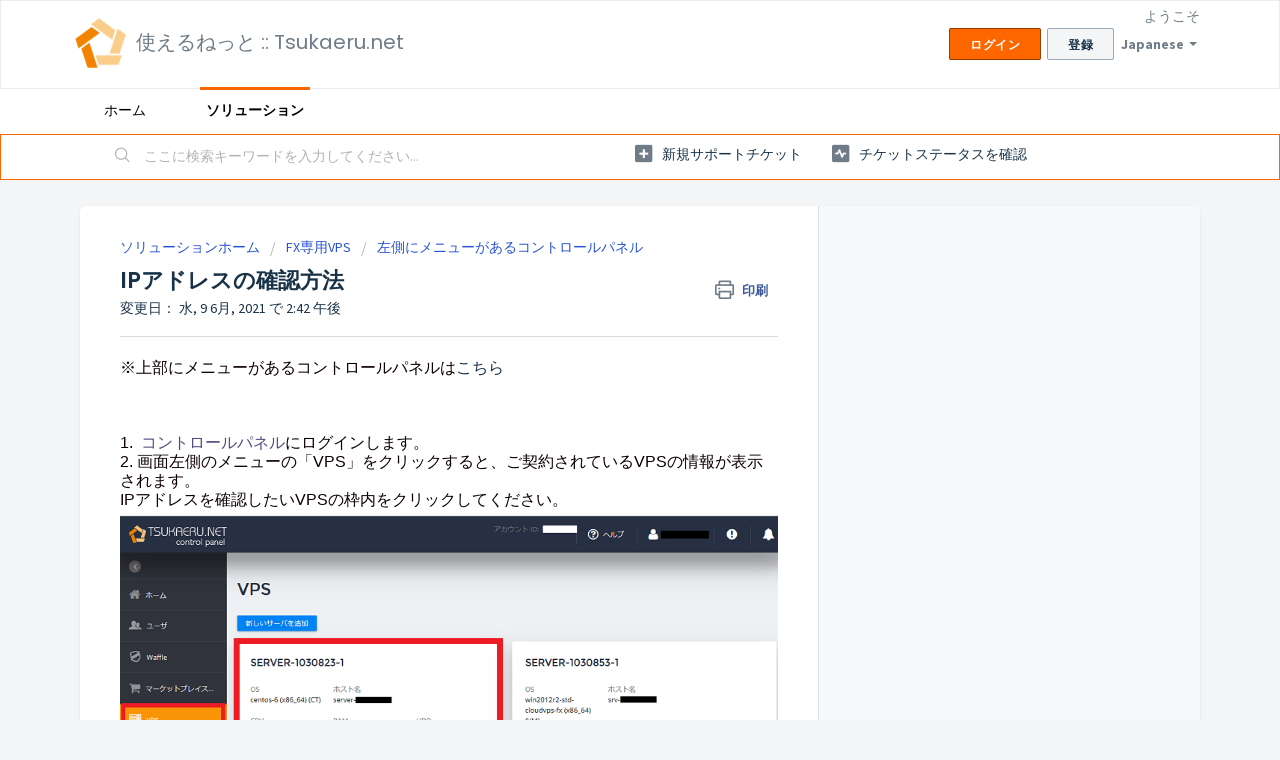

--- FILE ---
content_type: text/html; charset=utf-8
request_url: https://tsukaerunet.freshdesk.com/ja-JP/support/solutions/articles/65000032647-ip%E3%82%A2%E3%83%89%E3%83%AC%E3%82%B9%E3%81%AE%E7%A2%BA%E8%AA%8D%E6%96%B9%E6%B3%95
body_size: 8624
content:
<!DOCTYPE html>
       
        <!--[if lt IE 7]><html class="no-js ie6 dew-dsm-theme " lang="ja-JP" dir="ltr" data-date-format="non_us"><![endif]-->       
        <!--[if IE 7]><html class="no-js ie7 dew-dsm-theme " lang="ja-JP" dir="ltr" data-date-format="non_us"><![endif]-->       
        <!--[if IE 8]><html class="no-js ie8 dew-dsm-theme " lang="ja-JP" dir="ltr" data-date-format="non_us"><![endif]-->       
        <!--[if IE 9]><html class="no-js ie9 dew-dsm-theme " lang="ja-JP" dir="ltr" data-date-format="non_us"><![endif]-->       
        <!--[if IE 10]><html class="no-js ie10 dew-dsm-theme " lang="ja-JP" dir="ltr" data-date-format="non_us"><![endif]-->       
        <!--[if (gt IE 10)|!(IE)]><!--><html class="no-js  dew-dsm-theme " lang="ja-JP" dir="ltr" data-date-format="non_us"><!--<![endif]-->
	<head>
		
		<!-- Title for the page -->
<title> IPアドレスの確認方法 : 使えるねっと :: Tsukaeru.net </title>

<!-- Meta information -->

      <meta charset="utf-8" />
      <meta http-equiv="X-UA-Compatible" content="IE=edge,chrome=1" />
      <meta name="description" content= "" />
      <meta name="author" content= "" />
       <meta property="og:title" content="IPアドレスの確認方法" />  <meta property="og:url" content="https://support.tsukaeru.net/ja-JP/support/solutions/articles/65000032647-ip%E3%82%A2%E3%83%89%E3%83%AC%E3%82%B9%E3%81%AE%E7%A2%BA%E8%AA%8D%E6%96%B9%E6%B3%95" />  <meta property="og:description" content=" ※上部にメニューがあるコントロールパネルはこちら    1.  コントロールパネルにログインします。 2. 画面左側のメニューの「VPS」をクリックすると、ご契約されているVPSの情報が表示されます。 IPアドレスを確認したいVPSの枠内をクリックしてください。  3. VPSの「一般的な情報」が表示されます。画面赤枠内でIPアドレスをご確認いただけます。 例）123.45.67.8   IPアドレスは数字のみで「さらに 1」はIPアドレスではございませんのでご注意ください。 " />  <meta property="og:image" content="https://s3.amazonaws.com/cdn.freshdesk.com/data/helpdesk/attachments/production/65000042386/logo/aLlYzybziRna1pEfwiD1hXdMO8eKoZHoBQ.png?X-Amz-Algorithm=AWS4-HMAC-SHA256&amp;amp;X-Amz-Credential=AKIAS6FNSMY2XLZULJPI%2F20260121%2Fus-east-1%2Fs3%2Faws4_request&amp;amp;X-Amz-Date=20260121T074101Z&amp;amp;X-Amz-Expires=604800&amp;amp;X-Amz-SignedHeaders=host&amp;amp;X-Amz-Signature=2925ce33f6e74e687c10a204b1b37ee55fbb5ac68fba56da47a9ca66953175e5" />  <meta property="og:site_name" content="使えるねっと :: Tsukaeru.net" />  <meta property="og:type" content="article" />  <meta name="twitter:title" content="IPアドレスの確認方法" />  <meta name="twitter:url" content="https://support.tsukaeru.net/ja-JP/support/solutions/articles/65000032647-ip%E3%82%A2%E3%83%89%E3%83%AC%E3%82%B9%E3%81%AE%E7%A2%BA%E8%AA%8D%E6%96%B9%E6%B3%95" />  <meta name="twitter:description" content=" ※上部にメニューがあるコントロールパネルはこちら    1.  コントロールパネルにログインします。 2. 画面左側のメニューの「VPS」をクリックすると、ご契約されているVPSの情報が表示されます。 IPアドレスを確認したいVPSの枠内をクリックしてください。  3. VPSの「一般的な情報」が表示されます。画面赤枠内でIPアドレスをご確認いただけます。 例）123.45.67.8   IPアドレスは数字のみで「さらに 1」はIPアドレスではございませんのでご注意ください。 " />  <meta name="twitter:image" content="https://s3.amazonaws.com/cdn.freshdesk.com/data/helpdesk/attachments/production/65000042386/logo/aLlYzybziRna1pEfwiD1hXdMO8eKoZHoBQ.png?X-Amz-Algorithm=AWS4-HMAC-SHA256&amp;amp;X-Amz-Credential=AKIAS6FNSMY2XLZULJPI%2F20260121%2Fus-east-1%2Fs3%2Faws4_request&amp;amp;X-Amz-Date=20260121T074101Z&amp;amp;X-Amz-Expires=604800&amp;amp;X-Amz-SignedHeaders=host&amp;amp;X-Amz-Signature=2925ce33f6e74e687c10a204b1b37ee55fbb5ac68fba56da47a9ca66953175e5" />  <meta name="twitter:card" content="summary" />  <link rel="canonical" href="https://support.tsukaeru.net/ja-JP/support/solutions/articles/65000032647-ip%E3%82%A2%E3%83%89%E3%83%AC%E3%82%B9%E3%81%AE%E7%A2%BA%E8%AA%8D%E6%96%B9%E6%B3%95" />  <link rel='alternate' hreflang="ja-JP" href="https://support.tsukaeru.net/ja-JP/support/solutions/articles/65000032647-ip%E3%82%A2%E3%83%89%E3%83%AC%E3%82%B9%E3%81%AE%E7%A2%BA%E8%AA%8D%E6%96%B9%E6%B3%95"/> 

<!-- Responsive setting -->
<link rel="apple-touch-icon" href="https://s3.amazonaws.com/cdn.freshdesk.com/data/helpdesk/attachments/production/65000042369/fav_icon/aJCKNHNmMX6f9gUKbDKTF0UvEC98GaZz0g.ico" />
        <link rel="apple-touch-icon" sizes="72x72" href="https://s3.amazonaws.com/cdn.freshdesk.com/data/helpdesk/attachments/production/65000042369/fav_icon/aJCKNHNmMX6f9gUKbDKTF0UvEC98GaZz0g.ico" />
        <link rel="apple-touch-icon" sizes="114x114" href="https://s3.amazonaws.com/cdn.freshdesk.com/data/helpdesk/attachments/production/65000042369/fav_icon/aJCKNHNmMX6f9gUKbDKTF0UvEC98GaZz0g.ico" />
        <link rel="apple-touch-icon" sizes="144x144" href="https://s3.amazonaws.com/cdn.freshdesk.com/data/helpdesk/attachments/production/65000042369/fav_icon/aJCKNHNmMX6f9gUKbDKTF0UvEC98GaZz0g.ico" />
        <meta name="viewport" content="width=device-width, initial-scale=1.0, maximum-scale=5.0, user-scalable=yes" /> 
		
		<!-- Adding meta tag for CSRF token -->
		<meta name="csrf-param" content="authenticity_token" />
<meta name="csrf-token" content="D2LtUb0vUQT4RZTwbSpSk8XAAtyGTz3afKMwigW3VZwjN0AD+BcSwsTCla2IzK1mOhPUVIVA7CketkS5dDoPLQ==" />
		<!-- End meta tag for CSRF token -->
		
		<!-- Fav icon for portal -->
		<link rel='shortcut icon' href='https://s3.amazonaws.com/cdn.freshdesk.com/data/helpdesk/attachments/production/65000042369/fav_icon/aJCKNHNmMX6f9gUKbDKTF0UvEC98GaZz0g.ico' />

		<!-- Base stylesheet -->
 
		<link rel="stylesheet" media="print" href="https://assets3.freshdesk.com/assets/cdn/portal_print-6e04b27f27ab27faab81f917d275d593fa892ce13150854024baaf983b3f4326.css" />
	  		<link rel="stylesheet" media="screen" href="https://assets8.freshdesk.com/assets/cdn/falcon_portal_utils-a58414d6bc8bc6ca4d78f5b3f76522e4970de435e68a5a2fedcda0db58f21600.css" />	

		
		<!-- Theme stylesheet -->

		<link href="/support/theme.css?v=4&amp;d=1655264799" media="screen" rel="stylesheet" type="text/css">

		<!-- Google font url if present -->
		<link href='https://fonts.googleapis.com/css?family=Source+Sans+Pro:regular,italic,600,700,700italic|Poppins:regular,600,700' rel='stylesheet' type='text/css' nonce='ygmc5p0QFqB+JHAga46oVA=='>

		<!-- Including default portal based script framework at the top -->
		<script src="https://assets6.freshdesk.com/assets/cdn/portal_head_v2-d07ff5985065d4b2f2826fdbbaef7df41eb75e17b915635bf0413a6bc12fd7b7.js"></script>
		<!-- Including syntexhighlighter for portal -->
		<script src="https://assets7.freshdesk.com/assets/cdn/prism-841b9ba9ca7f9e1bc3cdfdd4583524f65913717a3ab77714a45dd2921531a402.js"></script>

		

		<!-- Access portal settings information via javascript -->
		 <script type="text/javascript">     var portal = {"language":"ja-JP","name":"使えるねっと :: Tsukaeru.net","contact_info":"","current_page_name":"article_view","current_tab":"solutions","vault_service":{"url":"https://vault-service.freshworks.com/data","max_try":2,"product_name":"fd"},"current_account_id":1451044,"preferences":{"bg_color":"#f3f5f7","header_color":"#ffffff","help_center_color":"#f3f5f7","footer_color":"#183247","tab_color":"#ffffff","tab_hover_color":"#fe6700","btn_background":"#f3f5f7","btn_primary_background":"#fe6700","baseFont":"Source Sans Pro","textColor":"#183247","headingsFont":"Poppins","headingsColor":"#183247","linkColor":"#183247","linkColorHover":"#FFCB70","inputFocusRingColor":"#fe6700","nonResponsive":false,"personalized_articles":true},"image_placeholders":{"spacer":"https://assets9.freshdesk.com/assets/misc/spacer.gif","profile_thumb":"https://assets1.freshdesk.com/assets/misc/profile_blank_thumb-4a7b26415585aebbd79863bd5497100b1ea52bab8df8db7a1aecae4da879fd96.jpg","profile_medium":"https://assets5.freshdesk.com/assets/misc/profile_blank_medium-1dfbfbae68bb67de0258044a99f62e94144f1cc34efeea73e3fb85fe51bc1a2c.jpg"},"falcon_portal_theme":true,"current_object_id":65000032647};     var attachment_size = 20;     var blocked_extensions = "";     var allowed_extensions = "";     var store = { 
        ticket: {},
        portalLaunchParty: {} };    store.portalLaunchParty.ticketFragmentsEnabled = false;    store.pod = "us-east-1";    store.region = "US"; </script> 


			    <script src="https://wchat.freshchat.com/js/widget.js" nonce="ygmc5p0QFqB+JHAga46oVA=="></script>

	</head>
	<body>
            	
		
		
		
	<header class="banner">
		<div class="banner-wrapper page">
			<div class="banner-title">
				<a href="https://www.tsukaeru.net"class='portal-logo'><span class="portal-img"><i></i>
                    <img src='https://s3.amazonaws.com/cdn.freshdesk.com/data/helpdesk/attachments/production/65000042386/logo/aLlYzybziRna1pEfwiD1hXdMO8eKoZHoBQ.png' alt="ロゴ"
                        onerror="default_image_error(this)" data-type="logo" />
                 </span></a>
				<h1 class="ellipsis heading">使えるねっと :: Tsukaeru.net</h1>
			</div>
			<nav class="banner-nav">
				<div class="banner-language-selector pull-right" data-tabs="tabs"
                data-toggle='tooltip' data-placement="bottom" title=""><ul class="language-options" role="tablist"><li class="dropdown"><h5 class="dropdown-toggle" data-toggle="dropdown"><span>Japanese</span><span class="caret"></span></h5><ul class="dropdown-menu " role="menu" aria-labelledby="dropdownMenu"><li><a class="active" tabindex="-1" href="/ja-JP/support/solutions/articles/65000032647-ip%E3%82%A2%E3%83%89%E3%83%AC%E3%82%B9%E3%81%AE%E7%A2%BA%E8%AA%8D%E6%96%B9%E6%B3%95"><span class='icon-dd-tick-dark'></span>Japanese </a></li><li><a class=" unavailable-language" tabindex="-1" href="/en/support/solutions/articles/65000032647-ip%E3%82%A2%E3%83%89%E3%83%AC%E3%82%B9%E3%81%AE%E7%A2%BA%E8%AA%8D%E6%96%B9%E6%B3%95">English</a></li></ul></li></ul></div> <div class="welcome">ようこそ <b></b> </div>  <b><a href="/ja-JP/support/login"><b>ログイン</b></a></b> &nbsp;<b><a href="/ja-JP/support/signup"><b>登録</b></a></b>
			</nav>
		</div>
	</header>
	<nav class="page-tabs">
		<div class="page no-padding no-header-tabs">
			
				<a data-toggle-dom="#header-tabs" href="#" data-animated="true" class="mobile-icon-nav-menu show-in-mobile"></a>
				<div class="nav-link" id="header-tabs">
					
						
							<a href="/ja-JP/support/home" class="">ホーム</a>
						
					
						
							<a href="/ja-JP/support/solutions" class="active">ソリューション</a>
						
					
				</div>
			
		</div>
	</nav>

<!-- Search and page links for the page -->

	<section class="help-center-sc rounded-6">
		<div class="page no-padding">
		<div class="hc-search">
			<div class="hc-search-c">
				<form class="hc-search-form print--remove" autocomplete="off" action="/ja-JP/support/search/solutions" id="hc-search-form" data-csrf-ignore="true">
	<div class="hc-search-input">
	<label for="support-search-input" class="hide">ここに検索キーワードを入力してください...</label>
		<input placeholder="ここに検索キーワードを入力してください..." type="text"
			name="term" class="special" value=""
            rel="page-search" data-max-matches="10" id="support-search-input">
	</div>
	<div class="hc-search-button">
		<button class="btn btn-primary" aria-label="検索" type="submit" autocomplete="off">
			<i class="mobile-icon-search hide-tablet"></i>
			<span class="hide-in-mobile">
				検索
			</span>
		</button>
	</div>
</form>
			</div>
		</div>
		<div class="hc-nav ">
			 <nav>   <div>
              <a href="/ja-JP/support/tickets/new" class="mobile-icon-nav-newticket new-ticket ellipsis" title="新規サポートチケット">
                <span> 新規サポートチケット </span>
              </a>
            </div>   <div>
              <a href="/ja-JP/support/tickets" class="mobile-icon-nav-status check-status ellipsis" title="チケットステータスを確認">
                <span>チケットステータスを確認</span>
              </a>
            </div>  </nav>
		</div>
		</div>
	</section>



<div class="page">
	
	
	<!-- Search and page links for the page -->
	

	<!-- Notification Messages -->
	 <div class="alert alert-with-close notice hide" id="noticeajax"></div> 

	
	<div class="c-wrapper">		
		<section class="main content rounded-6 min-height-on-desktop fc-article-show" id="article-show-65000032647">
	<div class="breadcrumb">
		<a href="/ja-JP/support/solutions"> ソリューションホーム </a>
		<a href="/ja-JP/support/solutions/65000020269">FX専用VPS</a>
		<a href="/ja-JP/support/solutions/folders/65000029839">左側にメニューがあるコントロールパネル</a>
	</div>
	<b class="page-stamp page-stamp-article">
		<b class="icon-page-article"></b>
	</b>

	<h2 class="heading">IPアドレスの確認方法
	 	<a href="javascript:print();"
            class="solution-print--icon print--remove"
 			title="この記事を印刷"
 			arial-role="link"
 			arial-label="この記事を印刷"
 		>
			<span class="icon-print"></span>
			<span class="text-print">印刷</span>
 		</a>
	</h2>
	
	<p>変更日： 水, 9 6月, 2021 で  2:42 午後</p>
	<hr />
	

	<article class="article-body" id="article-body" rel="image-enlarge">
		<p><span style="color: #0e0101; font-family: Lato, sans-serif; font-size: 16px; font-style: normal; font-variant-ligatures: normal; font-variant-caps: normal; font-weight: 400; letter-spacing: normal; orphans: 2; text-align: start; text-indent: 0px; text-transform: none; white-space: normal; widows: 2; word-spacing: 0px; -webkit-text-stroke-width: 0px; background-color: #ffffff; text-decoration-style: initial; text-decoration-color: initial; display: inline !important; float: none;">※上部にメニューがあるコントロールパネルは<a href="https://support.tsukaeru.net/ja-JP/support/solutions/articles/65000032642">こちら</a></span><br><br><span style="color: #0e0101; font-family: Lato, sans-serif; font-size: 16px; font-style: normal; font-variant-ligatures: normal; font-variant-caps: normal; font-weight: 400; letter-spacing: normal; orphans: 2; text-align: start; text-indent: 0px; text-transform: none; white-space: normal; widows: 2; word-spacing: 0px; -webkit-text-stroke-width: 0px; background-color: #ffffff; text-decoration-style: initial; text-decoration-color: initial; display: inline !important; float: none;"><br><br>1.  </span><span style="box-sizing: border-box; color: #0e0101; font-family: Lato, sans-serif; font-size: 16px; font-style: normal; font-variant-ligatures: normal; font-variant-caps: normal; font-weight: 400; letter-spacing: normal; orphans: 2; text-align: start; text-indent: 0px; text-transform: none; white-space: normal; widows: 2; word-spacing: 0px; -webkit-text-stroke-width: 0px; background-color: #ffffff; text-decoration-style: initial; text-decoration-color: initial;"><a href="https://www.tsukaeru.net/login" rel="noopener" style="box-sizing: border-box; background-color: transparent; color: #504d7f; text-decoration: none;" target="_blank">コントロールパネル</a>にログインします。</span><br><span style="box-sizing: border-box; color: #0e0101; font-family: Lato, sans-serif; font-size: 16px; font-style: normal; font-variant-ligatures: normal; font-variant-caps: normal; font-weight: 400; letter-spacing: normal; orphans: 2; text-align: start; text-indent: 0px; text-transform: none; white-space: normal; widows: 2; word-spacing: 0px; -webkit-text-stroke-width: 0px; background-color: #ffffff; text-decoration-style: initial; text-decoration-color: initial;">2. 画面左側のメニューの「VPS」をクリックすると、ご契約されているVPSの情報が表示されます。</span><span style="box-sizing: border-box; color: #0e0101; font-family: Lato, sans-serif; font-size: 16px; font-style: normal; font-variant-ligatures: normal; font-variant-caps: normal; font-weight: 400; letter-spacing: normal; orphans: 2; text-align: start; text-indent: 0px; text-transform: none; white-space: normal; widows: 2; word-spacing: 0px; -webkit-text-stroke-width: 0px; background-color: #ffffff; text-decoration-style: initial; text-decoration-color: initial;"><br>IPアドレスを確認したいVPSの枠内をクリックしてください。<br><img src="https://s3.amazonaws.com/cdn.freshdesk.com/data/helpdesk/attachments/production/65000105137/original/hI_iF1dJhc5ZhuEZ7qbbUv8vCYNMmr1CaQ.png?1591258940" style="width: auto;" class="fr-fic fr-fil fr-dib" data-attachment="[object Object]" data-id="65000105137"></span><br><span style="color: rgb(14, 1, 1); font-family: Lato, sans-serif; font-size: 16px; font-weight: 400; text-align: start; text-indent: 0px; display: inline !important;">3. VPSの「一般的な情報」が表示されます。画面赤枠内でIPアドレスをご確認いただけます。<br>例）123.45.67.8</span><br><br><img src="https://s3.amazonaws.com/cdn.freshdesk.com/data/helpdesk/attachments/production/65000105140/original/RRR1IdjDqwtac_1SrQZg0hk2in_42ytgjQ.png?1591258952" style="width: auto;" class="fr-fic fr-fil fr-dib" data-attachment="[object Object]" data-id="65000105140"><br><span style="color: rgb(184, 49, 47); font-family: Lato, sans-serif; font-size: 16px; font-weight: 400; text-align: start; text-indent: 0px; display: inline !important;">IPアドレスは数字のみで「さらに 1」はIPアドレスではございませんのでご注意ください。</span></p>
	</article>

	<hr />	
		

	<!--	<p class="article-vote" id="voting-container" 
											data-user-id="" 
											data-article-id="65000032647"
											data-language="ja-JP">
										この回答は役に立ちましたか？<span data-href="/ja-JP/support/solutions/articles/65000032647/thumbs_up" class="vote-up a-link" id="article_thumbs_up" 
									data-remote="true" data-method="put" data-update="#voting-container" 
									data-user-id=""
									data-article-id="65000032647"
									data-language="ja-JP"
									data-update-with-message="お役に立てて嬉しいです。フィードバックありがとうございました。">
								はい</span><span class="vote-down-container"><span data-href="/ja-JP/support/solutions/articles/65000032647/thumbs_down" class="vote-down a-link" id="article_thumbs_down" 
									data-remote="true" data-method="put" data-update="#vote-feedback-form" 
									data-user-id=""
									data-article-id="65000032647"
									data-language="ja-JP"
									data-hide-dom="#voting-container" data-show-dom="#vote-feedback-container">
								いいえ</span></span></p><a class="hide a-link" id="vote-feedback-form-link" data-hide-dom="#vote-feedback-form-link" data-show-dom="#vote-feedback-container">フィードバックを送信</a><div id="vote-feedback-container"class="hide">	<div class="lead">お役に立てずに申し訳ございません。この記事を向上させるためにフィードバックをお願い致します。</div>	<div id="vote-feedback-form">		<div class="sloading loading-small loading-block"></div>	</div></div>　-->
		
</section>
<section class="sidebar content rounded-6 fc-related-articles">
	<div id="related_articles"><div class="cs-g-c"><section class="article-list"><h3 class="list-lead">関連記事</h3><ul rel="remote" 
			data-remote-url="/ja-JP/support/search/articles/65000032647/related_articles?container=related_articles&limit=10" 
			id="related-article-list"></ul></section></div></div>
</section>

	</div>
	

	

</div>

	<footer class="footer rounded-6">
		<nav class="footer-links page no-padding">
			
					
						<a href="/ja-JP/support/home" class="">ホーム</a>
					
						<a href="/ja-JP/support/solutions" class="active">ソリューション</a>
					
			
			
			  <a href="#portal-cookie-info" rel="freshdialog" data-lazy-load="true" class="cookie-link"
        data-width="450px" title="当社がクッキーを使用する理由" data-template-footer="">
        クッキーポリシー
      </a> <div id="portal-cookie-info" class="hide"><textarea>
        <p>当社はFreshdeskより良い体験を提供できるようクッキーを使用しています。 </p>
        <p>当社がどのような種類のクッキーをどのように使用しているかの詳細は<a href="https://www.freshworks.com/privacy/" target="_blank" rel="nofollow">プライバシーポリシー</a> からご覧いただけます。もしあなたがクッキーを好まない、あるいは控えたい場合は、クッキーをまとめて無効にすることができます。Freshdeskサービスは数種類のクッキーを気に入っているため(特にチョコチップのクッキーが大好きです)Freshdeskの一部はクッキーを無効にすると適切に機能しない場合があることをご了承ください。　</p>
        <p>ブラウザでクッキーをすべて無効にする選択をなさらない限り、当社はあなたが当社のクッキー使用法に同意し、<a href="https://www.freshworks.com/privacy/" target="_blank" rel="nofollow">プライバシーポリシー</a>に説明されている通りで異存がないと判断します。　</p>
      </textarea></div> 
		</nav>
	</footer>
	  <div class="copyright">
        <a href=https://freshdesk.jp/?utm_source=portal&utm_medium=reflink&utm_campaign=portal_reflink target="_blank" rel="nofollow"> ヘルプデスクソフトウェア </a>
        by Freshdesk
      </div> 




			<script src="https://assets10.freshdesk.com/assets/cdn/portal_bottom-0fe88ce7f44d512c644a48fda3390ae66247caeea647e04d017015099f25db87.js"></script>

		<script src="https://assets9.freshdesk.com/assets/cdn/redactor-642f8cbfacb4c2762350a557838bbfaadec878d0d24e9a0d8dfe90b2533f0e5d.js"></script> 
		<script src="https://assets9.freshdesk.com/assets/cdn/lang/ja-jp-bbe23039737e012d23d5142af6755e05c96f4a50dbc0bb185ca2c41b0a796cd7.js"></script>
		<!-- for i18n-js translations -->
  		<script src="https://assets2.freshdesk.com/assets/cdn/i18n/portal/ja-JP-b3ed614ad9bb2d6d23421815765715f0b5cfa80094dd0774d71f60db35973ab9.js"></script>
		<!-- Including default portal based script at the bottom -->
		<script nonce="ygmc5p0QFqB+JHAga46oVA==">
//<![CDATA[
	
	jQuery(document).ready(function() {
					
		// Setting the locale for moment js
		moment.lang('ja-jp');

		var validation_meassages = {"required":"このフィールドは必須です。","remote":"このフィールドを修正してください。","email":"有効なメールアドレスを入力してください。","url":"有効なURLを入力してください。","date":"有効な日付を入力してください。","dateISO":"有効な日付を入力してください（ISO）。","number":"有効な番号を入力してください。","digits":"数字だけで入力してください。","creditcard":"有効なクレジットカード番号を入力してください。","equalTo":"同じ値を再度入力してください。","two_decimal_place_warning":"Value cannot have more than 2 decimal digits","integration_no_match":"一致するデータがありません...","select_atleast_one":"少なくとも 1 つのオプションを選択してください。","ember_method_name_reserved":"この名前は予約済みなので使用できません。別の名前を選択してください。"}	

		jQuery.extend(jQuery.validator.messages, validation_meassages );


		jQuery(".call_duration").each(function () {
			var format,time;
			if (jQuery(this).data("time") === undefined) { return; }
			if(jQuery(this).hasClass('freshcaller')){ return; }
			time = jQuery(this).data("time");
			if (time>=3600) {
			 format = "hh:mm:ss";
			} else {
				format = "mm:ss";
			}
			jQuery(this).html(time.toTime(format));
		});
	});

	// Shortcuts variables
	var Shortcuts = {"global":{"help":"?","save":"mod+return","cancel":"esc","search":"/","status_dialog":"mod+alt+return","save_cuctomization":"mod+shift+s"},"app_nav":{"dashboard":"g d","tickets":"g t","social":"g e","solutions":"g s","forums":"g f","customers":"g c","reports":"g r","admin":"g a","ticket_new":"g n","compose_email":"g m"},"pagination":{"previous":"alt+left","next":"alt+right","alt_previous":"j","alt_next":"k"},"ticket_list":{"ticket_show":"return","select":"x","select_all":"shift+x","search_view":"v","show_description":"space","unwatch":"w","delete":"#","pickup":"@","spam":"!","close":"~","silent_close":"alt+shift+`","undo":"z","reply":"r","forward":"f","add_note":"n","scenario":"s"},"ticket_detail":{"toggle_watcher":"w","reply":"r","forward":"f","add_note":"n","close":"~","silent_close":"alt+shift+`","add_time":"m","spam":"!","delete":"#","show_activities_toggle":"}","properties":"p","expand":"]","undo":"z","select_watcher":"shift+w","go_to_next":["j","down"],"go_to_previous":["k","up"],"scenario":"s","pickup":"@","collaboration":"d"},"social_stream":{"search":"s","go_to_next":["j","down"],"go_to_previous":["k","up"],"open_stream":["space","return"],"close":"esc","reply":"r","retweet":"shift+r"},"portal_customizations":{"preview":"mod+shift+p"},"discussions":{"toggle_following":"w","add_follower":"shift+w","reply_topic":"r"}};
	
	// Date formats
	var DATE_FORMATS = {"non_us":{"moment_date_with_week":"ddd, D MMM, YYYY","datepicker":"d M, yy","datepicker_escaped":"d M yy","datepicker_full_date":"D, d M, yy","mediumDate":"d MMM, yyyy"},"us":{"moment_date_with_week":"ddd, MMM D, YYYY","datepicker":"M d, yy","datepicker_escaped":"M d yy","datepicker_full_date":"D, M d, yy","mediumDate":"MMM d, yyyy"}};

	var lang = { 
		loadingText: "お待ちください...",
		viewAllTickets: "View all tickets"
	};


//]]>
</script> 

		

		<img src='/ja-JP/support/solutions/articles/65000032647-ip%E3%82%A2%E3%83%89%E3%83%AC%E3%82%B9%E3%81%AE%E7%A2%BA%E8%AA%8D%E6%96%B9%E6%B3%95/hit' alt='記事の表示回数' aria-hidden='true'/>
		<script type="text/javascript">
     		I18n.defaultLocale = "en";
     		I18n.locale = "ja-JP";
		</script>
			  <script nonce="ygmc5p0QFqB+JHAga46oVA==">
//<![CDATA[

    jQuery(document).ready(function() {
      window.fcWidget.init({
        token: "6978aac7-cd98-48bd-b5e0-d13bce7f67e1",
        host: "https://wchat.freshchat.com",
        cspNonce: "ygmc5p0QFqB+JHAga46oVA==",
      });    
    });

//]]>
</script>
    	


		<!-- Include dynamic input field script for signup and profile pages (Mint theme) -->

	</body>
</html>
